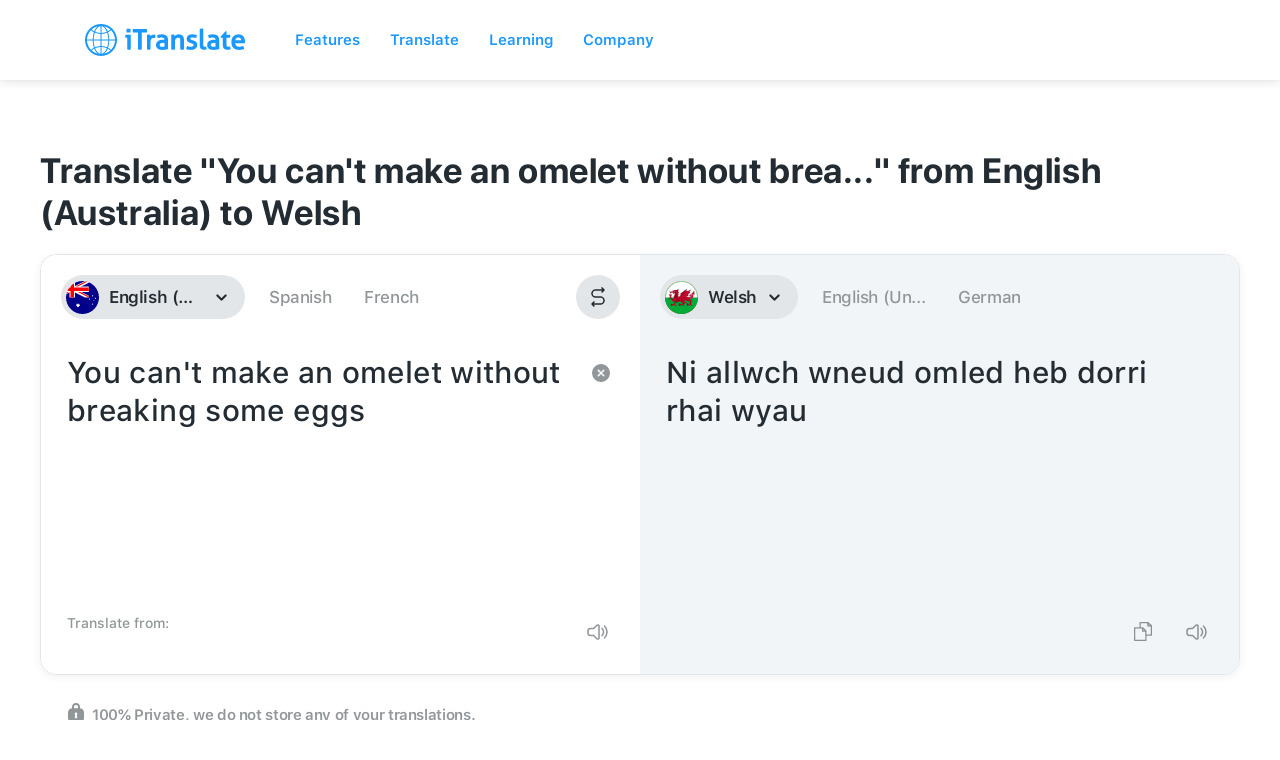

--- FILE ---
content_type: image/svg+xml
request_url: https://itranslate-webapp-production.web.app/images/cy.svg
body_size: 11638
content:
<?xml version="1.0" encoding="UTF-8"?>
<svg width="180px" height="180px" viewBox="0 0 180 180" version="1.1" xmlns="http://www.w3.org/2000/svg" xmlns:xlink="http://www.w3.org/1999/xlink">
    <!-- Generator: Sketch 61 (89581) - https://sketch.com -->
    <title>Overrides/Languages/cy</title>
    <desc>Created with Sketch.</desc>
    <defs>
        <circle id="path-1" cx="90" cy="90" r="90"></circle>
    </defs>
    <g id="Overrides/Languages/cy" stroke="none" stroke-width="1" fill="none" fill-rule="evenodd">
        <g id="cy">
            <mask id="mask-2" fill="white">
                <use xlink:href="#path-1"></use>
            </mask>
            <use id="Mask" fill="#DE2910" xlink:href="#path-1"></use>
            <g id="Shapes" mask="url(#mask-2)">
                <g id="Rectangles">
                    <polygon id="Fill-1" fill="#00AB39" points="0 0 180 0 180 180 0 180"></polygon>
                    <polygon id="Fill-2" fill="#FFFFFF" points="0 0 180 0 180 90 0 90"></polygon>
                </g>
                <g id="Dragon" transform="translate(19.000000, 44.000000)">
                    <g id="Group-5" transform="translate(0.237889, 0.361446)">
                        <path d="M99.9020477,0.187373494 C99.8997409,0.192 99.8974341,0.197783133 99.8954156,0.200963855 C99.9032011,0.197783133 99.9086797,0.192 99.9156001,0.187373494 L99.9020477,0.187373494 Z M99.8954156,0.200963855 C88.5978606,6.46640964 78.4854242,12.9848675 68.5439794,21.2914699 C63.7738045,25.4706506 65.1198226,28.8014458 64.9349902,32.554988 C65.0892574,35.074988 64.392027,37.4186024 62.8467591,38.8305542 C59.3110107,39.5479518 55.7720905,40.2696867 52.2363422,40.9856386 C51.8983959,40.0053976 51.5616031,39.0248675 51.2227918,38.0443373 C51.5460322,36.5398554 52.7870908,35.8001928 55.3992539,36.7431325 C55.6054242,34.8083855 54.0532359,34.021012 52.2363422,33.3478554 C51.6123527,32.8612048 50.8375561,32.4873253 50.938767,30.8131084 C50.6336926,27.0260241 56.6945224,31.0843373 56.7507506,31.0843373 C56.8072672,31.0843373 56.5491939,27.2619759 53.7637324,26.4962892 C52.2455694,25.9575904 51.6022604,24.3513253 52.1824207,23.1620241 C53.3978162,20.7310843 55.6841438,23.3528675 57.4335635,23.4465542 C57.3681081,21.8596627 56.9177053,20.7290602 55.5546746,19.4480964 C54.8214004,18.9961446 53.020366,18.6552289 52.9730766,17.8961928 C52.934726,16.8659277 54.6613661,16.4255422 57.0347754,16.7100723 C56.5402551,15.2666024 54.9442375,14.3311807 52.750182,13.6536867 C52.3176569,12.898988 51.8851318,12.1445783 51.4526067,11.3901687 C50.8387095,10.2491566 50.5627585,10.2187952 51.9863427,8.05561446 C53.2660402,7.22660241 54.9655754,6.05320482 56.2441196,5.22274699 C55.7743973,5.16636145 55.3023683,5.1099759 54.8314927,5.05359036 C55.0197852,3.50718072 55.0411232,2.98640964 55.3992539,0.417831325 C54.0272844,2.29850602 52.3118899,1.96308434 50.7697938,2.73571084 C50.7697938,2.73571084 46.3736089,3.51845783 44.9578102,5.39219277 C44.9015819,5.39219277 33.9013157,4.82978313 33.9013157,4.82978313 C31.5573181,5.15739759 29.554727,5.82390361 29.1640127,8.1099759 C23.8024318,8.6533012 18.1873912,8.1733012 14.0997409,13.3147952 C16.8831839,13.1826506 19.3194535,12.5184578 22.4463215,12.9218313 C22.4463215,12.9218313 25.1112527,12.9724337 25.6631547,15.8018313 C25.719383,15.9148916 26.5688622,15.9172048 26.5688622,15.9172048 C26.9076735,16.181494 27.2444664,16.4469398 27.5824127,16.7100723 C27.7141886,16.3520964 27.8427928,15.9906506 27.9745687,15.6323855 C28.2761829,15.8402892 28.5792388,16.0481928 28.8799879,16.2560964 C28.9745667,15.8608193 29.0702989,15.4664096 29.1640127,15.0699759 C29.4659152,15.2778795 29.7620507,15.4869398 30.0627998,15.6933976 C30.0818309,15.2226506 30.1054756,14.7493012 30.1236417,14.2771084 C30.5189696,14.5604819 30.9119907,14.8418313 31.3061652,15.1243373 L31.3061652,13.2604337 C31.3061652,13.2604337 35.6732268,13.2503133 37.0033856,16.0322892 C37.0607673,16.0889639 24.7496617,18.3015904 12.8563755,17.2794217 C14.0040087,16.7135422 15.1496234,16.1441928 16.2963916,15.5783133 C11.9607602,14.6949398 7.88349045,13.8954217 4.05708524,10.8818313 C5.50114231,16.3338795 12.9633533,22.737253 14.491897,22.707759 C14.491897,22.7644337 13.0253486,20.0512771 13.0253486,20.0512771 C17.3324333,20.2398072 21.6409598,20.4251566 25.9468912,20.6136867 C26.4177668,22.0470361 26.2095781,23.6544578 27.3595181,24.9172048 C27.3595181,24.9172048 26.6464284,27.2868434 28.2312003,28.2514699 C28.2877169,28.3645301 30.1236417,23.4465542 30.1236417,23.4465542 C30.1236417,23.4465542 30.6856359,24.7703133 31.2522438,25.6490602 C32.0731764,21.418988 36.6654393,20.7290602 36.6654393,20.7290602 C36.6654393,20.7290602 37.6250683,22.9359036 37.6250683,22.9925783 C36.1902384,23.2013494 34.4047749,26.1348434 35.3678641,27.7431325 C34.4059283,27.762506 32.6974543,30.6031807 33.2257115,32.1550843 C32.4168897,32.9626988 30.4018995,34.0392289 30.9142975,37.4209157 C29.3283722,37.7621205 28.3889278,40.6727711 28.8799879,43.757494 C26.4258406,46.0493494 27.0282039,50.2545542 29.2179342,51.9579759 C28.3090548,52.7687711 27.749079,53.3921928 27.7513858,54.3909398 C26.887489,54.0688193 26.0910662,54.3377349 25.7173645,54.9059277 C24.6585431,53.8169639 23.1366315,52.8636145 22.0541654,53.8826024 C21.7738892,52.594988 20.1011705,51.177253 18.269571,51.3412048 C18.3777023,49.9833253 17.6738398,48.3015904 15.7352624,47.7154699 C15.7352624,47.7154699 15.3433947,41.3493976 13.4172163,39.2845301 C13.2292121,38.1302169 13.5276544,37.344 15.1135797,36.3975904 C16.6971982,35.5503614 17.033991,34.8942651 16.9180743,32.4939759 C17.5432172,30.8900241 18.0172647,29.2545542 16.0732087,28.1430361 C16.1317437,30.0508916 15.5484116,30.969253 14.7756334,31.8161928 C13.8532016,31.6817349 13.5311146,32.7617349 12.9102969,33.2327711 C12.0420749,32.0590843 14.7430499,30.2405783 12.7416121,27.6280482 C12.6288673,27.514988 11.3448445,24.2180241 8.1729939,24.2937831 C9.68106468,25.1791807 10.3186066,26.6689157 10.3151464,28.1973976 C9.31514846,31.0267952 8.80707567,33.2133976 9.8085154,36.4586024 C8.49046731,34.4796145 7.74364067,30.716241 6.65223572,30.061012 C5.69606695,29.874506 5.22865151,27.6066506 1.51614458,28.2514699 C3.11764077,28.6840482 3.62686697,29.9106506 4.05708524,31.0233253 C3.07496496,31.5316627 3.5637183,32.8713253 4.28026819,33.7951807 C4.14387861,35.9673253 5.44145385,37.2355663 7.38233806,38.0443373 C7.0622695,41.0058795 6.74248929,43.9619277 6.42242073,46.9223133 C5.65223774,46.8242892 4.46596562,49.8344096 3.99624338,49.9246265 C3.2416313,50.3956627 1.92502495,51.6618795 3.43540253,52.0186988 C2.9870182,53.6443373 2.57035237,54.6234217 0.157727479,54.96 C0.157727479,54.96 2.70674195,56.4769157 4.82092453,53.8826024 C7.0859142,53.8259277 6.34139436,51.1173976 7.43625952,49.9246265 C7.43625952,49.868241 8.05794223,49.4773012 8.96364975,47.091759 C9.36013107,49.2222651 11.5386157,55.742747 16.4653647,58.978988 C20.7600504,63.5884337 24.2888784,67.9428434 24.2508162,74.0851084 C25.9267067,72.5219277 26.9281464,70.0458795 27.6974643,67.6875181 C30.0279095,66.8752771 33.3618128,66.5647229 36.3344135,66.6980241 C35.8251873,67.7745542 35.2542542,68.8068434 35.9895468,69.5037108 C33.9148682,70.2187952 33.4610052,71.7279036 34.2934718,73.2378795 C32.1072017,74.7279036 31.9630267,75.6844337 31.9281363,78.1581687 C27.8820084,83.3595181 25.3860503,83.1868916 21.3785613,81.8379759 C20.06282,81.0633253 18.0253385,79.9483373 17.0870474,80.5367711 C15.3557937,79.3801446 12.8676211,79.2086747 12.4575873,81.8379759 C13.756316,80.7582651 14.532266,80.9673253 15.5662893,82.0074217 C15.3592539,82.5362892 15.1845138,83.0625542 15.9584453,83.362988 C15.6204991,83.7403373 15.2837062,84.1173976 14.9446065,84.494747 C13.0827303,84.2079036 10.5778333,84.2235181 9.92327872,86.9277108 C10.8806009,86.1336867 13.0028573,85.9460241 14.7147916,86.7041928 C15.0348601,86.8169639 15.3546403,86.9300241 15.6744205,87.0427952 C15.7127711,87.4765301 15.752275,87.9102651 15.7894722,88.344 C15.7894722,88.344 13.2528568,87.9510361 12.572639,92.0784578 C14.9515269,89.540241 16.6343379,90.2079036 16.6343379,90.2079036 C17.5510027,91.5542169 20.9255633,91.3509398 23.3517407,89.1371566 C26.7614801,87.2258313 27.754846,89.9728193 29.9546685,88.1748434 C31.7793477,86.8103133 33.9373595,87.7171084 35.4220739,89.3066024 C37.1340082,89.9502651 38.9261037,90.4811566 40.3352705,89.3066024 C40.3352705,89.3066024 42.057297,88.2052048 43.7749982,89.9840964 C43.7943177,87.9782169 42.3762121,86.9118072 40.4500338,86.8736386 L39.8822725,86.3042892 C38.0769128,85.9269398 36.0483702,86.0804819 34.469077,85.1725301 C35.2135968,82.3396627 36.2983697,79.772241 38.4160125,77.5888193 C41.0301941,74.778506 42.955219,73.501012 46.2553854,69.1986506 C46.128223,71.630747 47.9866391,74.333494 48.9652992,76.8026024 C48.9652992,76.8026024 50.9364602,73.646747 51.2227918,71.0827952 C51.27902,71.0827952 53.6939517,69.8235181 54.7233614,68.7516145 C56.8983858,70.1045783 60.443073,67.6684337 62.7319958,65.6544578 C64.1431809,66.1908434 65.2144014,66.1512289 66.8545365,65.6544578 C65.5376418,68.3415904 67.6157806,70.8344096 70.9162353,71.8756627 C71.2213097,74.2476145 73.6102899,74.7446747 77.2351384,74.7628916 C77.3882523,76.1589398 79.5462641,76.3486265 79.5462641,76.3486265 C78.1823683,76.9867952 77.4715854,77.6249639 77.5188748,79.0664096 C76.1209538,79.0765301 75.0621324,79.4287229 74.6939094,81.0451084 C72.7746514,81.0780723 70.8181963,81.2258313 69.1656621,82.1768675 C67.3983647,81.9024578 65.2469849,81.1671325 63.8605979,79.7439036 C63.1452014,79.1407229 62.9672894,78.2700723 61.718157,77.9343614 C60.9275011,76.9969157 59.9802712,77.2059759 59.6838474,78.1038072 C58.8660866,77.4636145 55.798042,77.1652048 55.2844906,80.0827952 C56.7170137,79.0311325 58.0021898,78.6315181 58.9001119,79.9133494 C58.4110702,80.8045301 60.0927277,81.3140241 61.5491838,81.6688193 C62.5820537,81.733012 64.4148067,82.676241 64.9892,84.2712289 C63.6578878,84.6766265 61.638284,84.5433253 60.3058184,83.5324337 C59.1218531,82.5383133 57.5223754,82.6568675 56.6429077,83.3086265 C55.4228986,82.5293494 52.5192136,84.0011566 52.4053153,86.3583614 C53.6296496,85.2346988 54.7426808,84.6913735 55.8519635,85.402988 C55.3000615,85.5351325 55.509692,85.5880482 55.5682271,85.9110361 C56.5088249,86.458988 57.4459626,87.0046265 58.3862721,87.5511325 C57.0042103,87.9172048 55.7046166,88.4706506 56.3049614,91.0548434 C56.3049614,91.0548434 57.4312567,88.8219759 59.9678722,89.6452048 C60.0241004,89.5888193 60.3182175,90.4426988 61.0422645,89.869012 C62.1405898,88.6163855 64.6501003,88.056 66.8545365,87.8359518 C68.6238524,87.6245783 70.3899965,87.1017831 71.9297858,88.1138313 C73.3017553,87.4065542 74.8279921,86.9311807 76.3902727,88.0594699 C78.233983,88.6444337 79.580001,90.7986506 81.9185199,89.8146506 C83.0820124,89.0070361 84.5113636,88.9665542 85.9802188,90.6078072 C85.9980965,88.5383133 84.4516752,87.8449157 82.2564662,87.3816867 C81.7483934,87.0800964 81.2437808,86.7764819 80.735708,86.4737349 C79.3256763,86.2658313 77.9095892,86.5165301 76.498404,85.8500241 C83.8804537,83.9366747 89.0551837,79.8083855 92.69791,73.9156627 C93.8645743,74.3303133 95.0260483,74.7412048 96.1918476,75.1558554 C97.0197006,75.2090602 97.0828492,75.4970602 98.786998,76.0097349 C98.8510117,73.4908916 97.7731592,70.8965783 93.2587508,70.6354699 L87.3317155,68.3719518 C86.0736442,67.0415422 85.5058829,64.2187952 87.1088209,62.5437108 C88.6788869,61.1418795 88.9525311,61.3101687 89.9877078,59.6024096 C91.2469325,59.4873253 92.4340697,60.7885301 93.5966971,60.7885301 C94.1497525,62.4341205 97.3328487,63.8888675 99.3544709,63.3909398 C100.621769,64.515759 103.033241,65.141494 105.673662,64.2378795 C107.172794,65.5538313 109.124636,66.1026506 111.424804,65.0851084 C112.035241,65.697253 113.325031,66.1841928 114.81061,65.8779759 C114.923355,65.8779759 115.562051,67.5134458 117.182866,68.0874217 C116.476409,68.7764819 116.911241,71.7672289 117.635576,72.8379759 C117.141056,73.9879518 116.985635,75.2145542 117.405761,76.402988 C115.771393,77.4566747 115.43806,78.2405783 116.169028,80.0217831 C114.028893,83.4714217 111.46748,83.8655422 109.059469,82.8005783 C108.194419,82.2537831 107.330522,81.701494 106.464318,81.1535422 C105.542751,80.2487711 104.621473,79.3486265 103.700195,78.4426988 C103.231626,78.0011566 102.260751,77.8620723 102.058041,78.8359518 C102.058041,78.8359518 98.5122004,78.0427952 98.2258688,81.0451084 C99.6958774,79.6094458 101.780937,80.8736386 101.780937,80.9300241 C101.780937,80.9864096 101.284109,81.3253012 101.665885,81.898988 C101.752678,81.8278554 104.255557,82.8367229 106.484503,83.7967229 C107.695285,84.2576386 107.962297,84.4010602 108.491707,84.6844337 C107.911547,84.4178313 107.224409,84.116241 106.484503,83.7967229 C105.127239,83.2817349 103.806019,82.8693976 103.41617,82.9700241 C102.153773,82.8523373 100.814387,82.6941687 100.199337,83.6475181 C98.8420729,84.2235181 96.7212583,84.6855904 96.8135303,87.212241 C97.7304834,85.707759 98.9885547,85.7710843 100.591493,85.9110361 C100.554296,86.025253 100.521424,86.1371566 100.483361,86.2499277 C102.224707,87.0451084 101.894547,86.0342169 103.517669,85.8841446 C104.874933,85.7598072 106.799958,86.246747 107.815815,86.5888193 C106.537559,86.9661687 104.798232,86.808 103.977299,87.7205783 C103.827357,88.0233253 103.300253,87.898988 103.531221,88.6218795 C103.531221,88.6218795 101.037282,88.5576867 100.36831,92.0174458 C102.904925,90.3897831 104.82649,90.4383614 104.882718,90.4383614 C104.939235,90.4383614 105.673662,90.6078072 105.673662,90.6078072 C105.673662,90.6078072 108.719216,88.5678072 108.775444,88.5678072 C108.833114,88.5678072 111.725553,87.2833735 113.060326,88.737253 C114.226125,89.3120964 115.472951,89.348241 116.675947,88.6218795 C119.047915,87.5872771 121.26821,87.514988 123.44756,88.9677108 L125.421027,90.1535422 C125.70361,89.965012 125.984175,89.773012 126.265893,89.5841928 C126.265893,89.5841928 128.499453,88.9518072 130.138146,90.9464096 C129.461388,87.4959036 127.002339,87.3816867 127.002339,87.3816867 C126.814335,87.212241 126.62287,87.0439518 126.434866,86.8736386 C125.269067,86.4205301 124.107593,85.964241 122.94064,85.5114217 C122.431702,84.2483855 121.153158,83.2421205 122.427089,81.7228916 C123.729278,75.2327711 125.285791,70.358747 122.765035,63.7839036 C125.115665,64.8026024 126.875177,67.9518072 129.820672,66.8402892 C129.820672,64.1994217 120.127209,59.1868916 112.722379,55.1566265 C124.853266,54.5343614 139.43311,45.5546024 133.828162,34.1407229 C134.712531,31.3870843 135.593152,28.6331566 136.477522,25.8795181 C137.725501,28.4006747 140.252024,30.3218313 142.51932,31.1386988 C140.650524,27.561253 139.578438,16.6241928 140.653984,9.07228916 C135.765586,15.1275181 130.367961,20.5017831 124.630372,25.9607711 C127.45303,26.6226506 129.918711,26.1573976 132.645638,25.818506 C131.875167,27.4033735 131.126033,28.9925783 130.354408,30.576 C122.899118,26.1981687 114.145964,29.4838554 114.080796,35.3268434 C114.336563,42.1411084 122.736777,43.1092048 127.583653,40.7349398 C126.62287,46.9471807 112.384433,44.6587952 112.384433,44.6587952 C107.325908,42.9102651 102.519689,43.2098313 97.205398,43.2491566 C98.3103554,39.8426024 104.442408,36.8188916 109.11339,38.1527711 C102.573899,30.7998072 110.038129,21.6696867 119.041282,18.858506 C109.228442,15.6133012 117.678252,8.11113253 125.022239,2.73571084 C125.022239,2.73571084 103.901751,11.6498313 101.976726,11.6206265 C95.969818,11.1686747 97.6064929,4.03691566 99.8954156,0.200963855 L99.8954156,0.200963855 Z M33.6040268,8.76057831 C34.0962404,8.76404819 34.6740939,8.81146988 35.131417,8.92308434 C36.084414,9.15585542 37.2432928,9.28915663 37.2265685,9.57368675 C36.7859697,10.3136386 35.7023502,11.2071325 34.6380501,11.1527711 C33.5737501,11.0998554 32.9586994,10.4593735 32.6037405,8.85542169 C32.7130252,8.79672289 33.1129667,8.75826506 33.6040268,8.76057831 L33.6040268,8.76057831 Z M122.508115,33.8900241 C123.893637,33.8709398 125.55165,34.4582169 127.171312,36.1807229 C126.393055,38.429494 119.637014,39.5849639 119.183151,36.2553253 C119.046761,35.2487711 120.484186,33.9183614 122.508115,33.8900241 L122.508115,33.8900241 Z" id="Fill-3" fill="#D21034"></path>
                        <path d="M99.9020477,0.187373494 C99.8997409,0.192 99.8974341,0.197783133 99.8954156,0.200963855 C99.9032011,0.197783133 99.9086797,0.192 99.9156001,0.187373494 L99.9020477,0.187373494 Z M99.8954156,0.200963855 C88.5978606,6.46640964 78.4854242,12.9848675 68.5439794,21.2914699 C63.7738045,25.4706506 65.1198226,28.8014458 64.9349902,32.554988 C65.0892574,35.074988 64.392027,37.4186024 62.8467591,38.8305542 C59.3110107,39.5479518 55.7720905,40.2696867 52.2363422,40.9856386 C51.8983959,40.0053976 51.5616031,39.0248675 51.2227918,38.0443373 C51.5460322,36.5398554 52.7870908,35.8001928 55.3992539,36.7431325 C55.6054242,34.8083855 54.0532359,34.021012 52.2363422,33.3478554 C51.6123527,32.8612048 50.8375561,32.4873253 50.938767,30.8131084 C50.6336926,27.0260241 56.6945224,31.0843373 56.7507506,31.0843373 C56.8072672,31.0843373 56.5491939,27.2619759 53.7637324,26.4962892 C52.2455694,25.9575904 51.6022604,24.3513253 52.1824207,23.1620241 C53.3978162,20.7310843 55.6841438,23.3528675 57.4335635,23.4465542 C57.3681081,21.8596627 56.9177053,20.7290602 55.5546746,19.4480964 C54.8214004,18.9961446 53.020366,18.6552289 52.9730766,17.8961928 C52.934726,16.8659277 54.6613661,16.4255422 57.0347754,16.7100723 C56.5402551,15.2666024 54.9442375,14.3311807 52.750182,13.6536867 C52.3176569,12.898988 51.8851318,12.1445783 51.4526067,11.3901687 C50.8387095,10.2491566 50.5627585,10.2187952 51.9863427,8.05561446 C53.2660402,7.22660241 54.9655754,6.05320482 56.2441196,5.22274699 C55.7743973,5.16636145 55.3023683,5.1099759 54.8314927,5.05359036 C55.0197852,3.50718072 55.0411232,2.98640964 55.3992539,0.417831325 C54.0272844,2.29850602 52.3118899,1.96308434 50.7697938,2.73571084 C50.7697938,2.73571084 46.3736089,3.51845783 44.9578102,5.39219277 C44.9015819,5.39219277 33.9013157,4.82978313 33.9013157,4.82978313 C31.5573181,5.15739759 29.554727,5.82390361 29.1640127,8.1099759 C23.8024318,8.6533012 18.1873912,8.1733012 14.0997409,13.3147952 C16.8831839,13.1826506 19.3194535,12.5184578 22.4463215,12.9218313 C22.4463215,12.9218313 25.1112527,12.9724337 25.6631547,15.8018313 C25.719383,15.9148916 26.5688622,15.9172048 26.5688622,15.9172048 C26.9076735,16.181494 27.2444664,16.4469398 27.5824127,16.7100723 C27.7141886,16.3520964 27.8427928,15.9906506 27.9745687,15.6323855 C28.2761829,15.8402892 28.5792388,16.0481928 28.8799879,16.2560964 C28.9745667,15.8608193 29.0702989,15.4664096 29.1640127,15.0699759 C29.4659152,15.2778795 29.7620507,15.4869398 30.0627998,15.6933976 C30.0818309,15.2226506 30.1054756,14.7493012 30.1236417,14.2771084 C30.5189696,14.5604819 30.9119907,14.8418313 31.3061652,15.1243373 L31.3061652,13.2604337 C31.3061652,13.2604337 35.6732268,13.2503133 37.0033856,16.0322892 C37.0607673,16.0889639 24.7496617,18.3015904 12.8563755,17.2794217 C14.0040087,16.7135422 15.1496234,16.1441928 16.2963916,15.5783133 C11.9607602,14.6949398 7.88349045,13.8954217 4.05708524,10.8818313 C5.50114231,16.3338795 12.9633533,22.737253 14.491897,22.707759 C14.491897,22.7644337 13.0253486,20.0512771 13.0253486,20.0512771 C17.3324333,20.2398072 21.6409598,20.4251566 25.9468912,20.6136867 C26.4177668,22.0470361 26.2095781,23.6544578 27.3595181,24.9172048 C27.3595181,24.9172048 26.6464284,27.2868434 28.2312003,28.2514699 C28.2877169,28.3645301 30.1236417,23.4465542 30.1236417,23.4465542 C30.1236417,23.4465542 30.6856359,24.7703133 31.2522438,25.6490602 C32.0731764,21.418988 36.6654393,20.7290602 36.6654393,20.7290602 C36.6654393,20.7290602 37.6250683,22.9359036 37.6250683,22.9925783 C36.1902384,23.2013494 34.4047749,26.1348434 35.3678641,27.7431325 C34.4059283,27.762506 32.6974543,30.6031807 33.2257115,32.1550843 C32.4168897,32.9626988 30.4018995,34.0392289 30.9142975,37.4209157 C29.3283722,37.7621205 28.3889278,40.6727711 28.8799879,43.757494 C26.4258406,46.0493494 27.0282039,50.2545542 29.2179342,51.9579759 C28.3090548,52.7687711 27.749079,53.3921928 27.7513858,54.3909398 C26.887489,54.0688193 26.0910662,54.3377349 25.7173645,54.9059277 C24.6585431,53.8169639 23.1366315,52.8636145 22.0541654,53.8826024 C21.7738892,52.594988 20.1011705,51.177253 18.269571,51.3412048 C18.3777023,49.9833253 17.6738398,48.3015904 15.7352624,47.7154699 C15.7352624,47.7154699 15.3433947,41.3493976 13.4172163,39.2845301 C13.2292121,38.1302169 13.5276544,37.344 15.1135797,36.3975904 C16.6971982,35.5503614 17.033991,34.8942651 16.9180743,32.4939759 C17.5432172,30.8900241 18.0172647,29.2545542 16.0732087,28.1430361 C16.1317437,30.0508916 15.5484116,30.969253 14.7756334,31.8161928 C13.8532016,31.6817349 13.5311146,32.7617349 12.9102969,33.2327711 C12.0420749,32.0590843 14.7430499,30.2405783 12.7416121,27.6280482 C12.6288673,27.514988 11.3448445,24.2180241 8.1729939,24.2937831 C9.68106468,25.1791807 10.3186066,26.6689157 10.3151464,28.1973976 C9.31514846,31.0267952 8.80707567,33.2133976 9.8085154,36.4586024 C8.49046731,34.4796145 7.74364067,30.716241 6.65223572,30.061012 C5.69606695,29.874506 5.22865151,27.6066506 1.51614458,28.2514699 C3.11764077,28.6840482 3.62686697,29.9106506 4.05708524,31.0233253 C3.07496496,31.5316627 3.5637183,32.8713253 4.28026819,33.7951807 C4.14387861,35.9673253 5.44145385,37.2355663 7.38233806,38.0443373 C7.0622695,41.0058795 6.74248929,43.9619277 6.42242073,46.9223133 C5.65223774,46.8242892 4.46596562,49.8344096 3.99624338,49.9246265 C3.2416313,50.3956627 1.92502495,51.6618795 3.43540253,52.0186988 C2.9870182,53.6443373 2.57035237,54.6234217 0.157727479,54.96 C0.157727479,54.96 2.70674195,56.4769157 4.82092453,53.8826024 C7.0859142,53.8259277 6.34139436,51.1173976 7.43625952,49.9246265 C7.43625952,49.868241 8.05794223,49.4773012 8.96364975,47.091759 C9.36013107,49.2222651 11.5386157,55.742747 16.4653647,58.978988 C20.7600504,63.5884337 24.2888784,67.9428434 24.2508162,74.0851084 C25.9267067,72.5219277 26.9281464,70.0458795 27.6974643,67.6875181 C30.0279095,66.8752771 33.3618128,66.5647229 36.3344135,66.6980241 C35.8251873,67.7745542 35.2542542,68.8068434 35.9895468,69.5037108 C33.9148682,70.2187952 33.4610052,71.7279036 34.2934718,73.2378795 C32.1072017,74.7279036 31.9630267,75.6844337 31.9281363,78.1581687 C27.8820084,83.3595181 25.3860503,83.1868916 21.3785613,81.8379759 C20.06282,81.0633253 18.0253385,79.9483373 17.0870474,80.5367711 C15.3557937,79.3801446 12.8676211,79.2086747 12.4575873,81.8379759 C13.756316,80.7582651 14.532266,80.9673253 15.5662893,82.0074217 C15.3592539,82.5362892 15.1845138,83.0625542 15.9584453,83.362988 C15.6204991,83.7403373 15.2837062,84.1173976 14.9446065,84.494747 C13.0827303,84.2079036 10.5778333,84.2235181 9.92327872,86.9277108 C10.8806009,86.1336867 13.0028573,85.9460241 14.7147916,86.7041928 C15.0348601,86.8169639 15.3546403,86.9300241 15.6744205,87.0427952 C15.7127711,87.4765301 15.752275,87.9102651 15.7894722,88.344 C15.7894722,88.344 13.2528568,87.9510361 12.572639,92.0784578 C14.9515269,89.540241 16.6343379,90.2079036 16.6343379,90.2079036 C17.5510027,91.5542169 20.9255633,91.3509398 23.3517407,89.1371566 C26.7614801,87.2258313 27.754846,89.9728193 29.9546685,88.1748434 C31.7793477,86.8103133 33.9373595,87.7171084 35.4220739,89.3066024 C37.1340082,89.9502651 38.9261037,90.4811566 40.3352705,89.3066024 C40.3352705,89.3066024 42.057297,88.2052048 43.7749982,89.9840964 C43.7943177,87.9782169 42.3762121,86.9118072 40.4500338,86.8736386 L39.8822725,86.3042892 C38.0769128,85.9269398 36.0483702,86.0804819 34.469077,85.1725301 C35.2135968,82.3396627 36.2983697,79.772241 38.4160125,77.5888193 C41.0301941,74.778506 42.955219,73.501012 46.2553854,69.1986506 C46.128223,71.630747 47.9866391,74.333494 48.9652992,76.8026024 C48.9652992,76.8026024 50.9364602,73.646747 51.2227918,71.0827952 C51.27902,71.0827952 53.6939517,69.8235181 54.7233614,68.7516145 C56.8983858,70.1045783 60.443073,67.6684337 62.7319958,65.6544578 C64.1431809,66.1908434 65.2144014,66.1512289 66.8545365,65.6544578 C65.5376418,68.3415904 67.6157806,70.8344096 70.9162353,71.8756627 C71.2213097,74.2476145 73.6102899,74.7446747 77.2351384,74.7628916 C77.3882523,76.1589398 79.5462641,76.3486265 79.5462641,76.3486265 C78.1823683,76.9867952 77.4715854,77.6249639 77.5188748,79.0664096 C76.1209538,79.0765301 75.0621324,79.4287229 74.6939094,81.0451084 C72.7746514,81.0780723 70.8181963,81.2258313 69.1656621,82.1768675 C67.3983647,81.9024578 65.2469849,81.1671325 63.8605979,79.7439036 C63.1452014,79.1407229 62.9672894,78.2700723 61.718157,77.9343614 C60.9275011,76.9969157 59.9802712,77.2059759 59.6838474,78.1038072 C58.8660866,77.4636145 55.798042,77.1652048 55.2844906,80.0827952 C56.7170137,79.0311325 58.0021898,78.6315181 58.9001119,79.9133494 C58.4110702,80.8045301 60.0927277,81.3140241 61.5491838,81.6688193 C62.5820537,81.733012 64.4148067,82.676241 64.9892,84.2712289 C63.6578878,84.6766265 61.638284,84.5433253 60.3058184,83.5324337 C59.1218531,82.5383133 57.5223754,82.6568675 56.6429077,83.3086265 C55.4228986,82.5293494 52.5192136,84.0011566 52.4053153,86.3583614 C53.6296496,85.2346988 54.7426808,84.6913735 55.8519635,85.402988 C55.3000615,85.5351325 55.509692,85.5880482 55.5682271,85.9110361 C56.5088249,86.458988 57.4459626,87.0046265 58.3862721,87.5511325 C57.0042103,87.9172048 55.7046166,88.4706506 56.3049614,91.0548434 C56.3049614,91.0548434 57.4312567,88.8219759 59.9678722,89.6452048 C60.0241004,89.5888193 60.3182175,90.4426988 61.0422645,89.869012 C62.1405898,88.6163855 64.6501003,88.056 66.8545365,87.8359518 C68.6238524,87.6245783 70.3899965,87.1017831 71.9297858,88.1138313 C73.3017553,87.4065542 74.8279921,86.9311807 76.3902727,88.0594699 C78.233983,88.6444337 79.580001,90.7986506 81.9185199,89.8146506 C83.0820124,89.0070361 84.5113636,88.9665542 85.9802188,90.6078072 C85.9980965,88.5383133 84.4516752,87.8449157 82.2564662,87.3816867 C81.7483934,87.0800964 81.2437808,86.7764819 80.735708,86.4737349 C79.3256763,86.2658313 77.9095892,86.5165301 76.498404,85.8500241 C83.8804537,83.9366747 89.0551837,79.8083855 92.69791,73.9156627 C93.8645743,74.3303133 95.0260483,74.7412048 96.1918476,75.1558554 C97.0197006,75.2090602 97.0828492,75.4970602 98.786998,76.0097349 C98.8510117,73.4908916 97.7731592,70.8965783 93.2587508,70.6354699 L87.3317155,68.3719518 C86.0736442,67.0415422 85.5058829,64.2187952 87.1088209,62.5437108 C88.6788869,61.1418795 88.9525311,61.3101687 89.9877078,59.6024096 C91.2469325,59.4873253 92.4340697,60.7885301 93.5966971,60.7885301 C94.1497525,62.4341205 97.3328487,63.8888675 99.3544709,63.3909398 C100.621769,64.515759 103.033241,65.141494 105.673662,64.2378795 C107.172794,65.5538313 109.124636,66.1026506 111.424804,65.0851084 C112.035241,65.697253 113.325031,66.1841928 114.81061,65.8779759 C114.923355,65.8779759 115.562051,67.5134458 117.182866,68.0874217 C116.476409,68.7764819 116.911241,71.7672289 117.635576,72.8379759 C117.141056,73.9879518 116.985635,75.2145542 117.405761,76.402988 C115.771393,77.4566747 115.43806,78.2405783 116.169028,80.0217831 C114.028893,83.4714217 111.46748,83.8655422 109.059469,82.8005783 C108.194419,82.2537831 107.330522,81.701494 106.464318,81.1535422 C105.542751,80.2487711 104.621473,79.3486265 103.700195,78.4426988 C103.231626,78.0011566 102.260751,77.8620723 102.058041,78.8359518 C102.058041,78.8359518 98.5122004,78.0427952 98.2258688,81.0451084 C99.6958774,79.6094458 101.780937,80.8736386 101.780937,80.9300241 C101.780937,80.9864096 101.284109,81.3253012 101.665885,81.898988 C101.752678,81.8278554 104.255557,82.8367229 106.484503,83.7967229 C107.695285,84.2576386 107.962297,84.4010602 108.491707,84.6844337 C107.911547,84.4178313 107.224409,84.116241 106.484503,83.7967229 C105.127239,83.2817349 103.806019,82.8693976 103.41617,82.9700241 C102.153773,82.8523373 100.814387,82.6941687 100.199337,83.6475181 C98.8420729,84.2235181 96.7212583,84.6855904 96.8135303,87.212241 C97.7304834,85.707759 98.9885547,85.7710843 100.591493,85.9110361 C100.554296,86.025253 100.521424,86.1371566 100.483361,86.2499277 C102.224707,87.0451084 101.894547,86.0342169 103.517669,85.8841446 C104.874933,85.7598072 106.799958,86.246747 107.815815,86.5888193 C106.537559,86.9661687 104.798232,86.808 103.977299,87.7205783 C103.827357,88.0233253 103.300253,87.898988 103.531221,88.6218795 C103.531221,88.6218795 101.037282,88.5576867 100.36831,92.0174458 C102.904925,90.3897831 104.82649,90.4383614 104.882718,90.4383614 C104.939235,90.4383614 105.673662,90.6078072 105.673662,90.6078072 C105.673662,90.6078072 108.719216,88.5678072 108.775444,88.5678072 C108.833114,88.5678072 111.725553,87.2833735 113.060326,88.737253 C114.226125,89.3120964 115.472951,89.348241 116.675947,88.6218795 C119.047915,87.5872771 121.26821,87.514988 123.44756,88.9677108 L125.421027,90.1535422 C125.70361,89.965012 125.984175,89.773012 126.265893,89.5841928 C126.265893,89.5841928 128.499453,88.9518072 130.138146,90.9464096 C129.461388,87.4959036 127.002339,87.3816867 127.002339,87.3816867 C126.814335,87.212241 126.62287,87.0439518 126.434866,86.8736386 C125.269067,86.4205301 124.107593,85.964241 122.94064,85.5114217 C122.431702,84.2483855 121.153158,83.2421205 122.427089,81.7228916 C123.729278,75.2327711 125.285791,70.358747 122.765035,63.7839036 C125.115665,64.8026024 126.875177,67.9518072 129.820672,66.8402892 C129.820672,64.1994217 120.127209,59.1868916 112.722379,55.1566265 C124.853266,54.5343614 139.43311,45.5546024 133.828162,34.1407229 C134.712531,31.3870843 135.593152,28.6331566 136.477522,25.8795181 C137.725501,28.4006747 140.252024,30.3218313 142.51932,31.1386988 C140.650524,27.561253 139.578438,16.6241928 140.653984,9.07228916 C135.765586,15.1275181 130.367961,20.5017831 124.630372,25.9607711 C127.45303,26.6226506 129.918711,26.1573976 132.645638,25.818506 C131.875167,27.4033735 131.126033,28.9925783 130.354408,30.576 C122.899118,26.1981687 114.145964,29.4838554 114.080796,35.3268434 C114.336563,42.1411084 122.736777,43.1092048 127.583653,40.7349398 C126.62287,46.9471807 112.384433,44.6587952 112.384433,44.6587952 C107.325908,42.9102651 102.519689,43.2098313 97.205398,43.2491566 C98.3103554,39.8426024 104.442408,36.8188916 109.11339,38.1527711 C102.573899,30.7998072 110.038129,21.6696867 119.041282,18.858506 C109.228442,15.6133012 117.678252,8.11113253 125.022239,2.73571084 C125.022239,2.73571084 103.901751,11.6498313 101.976726,11.6206265 C95.969818,11.1686747 97.6064929,4.03691566 99.8954156,0.200963855 L99.8954156,0.200963855 Z M33.6040268,8.76057831 C34.0962404,8.76404819 34.6740939,8.81146988 35.131417,8.92308434 C36.084414,9.15585542 37.2432928,9.28915663 37.2265685,9.57368675 C36.7859697,10.3136386 35.7023502,11.2071325 34.6380501,11.1527711 C33.5737501,11.0998554 32.9586994,10.4593735 32.6037405,8.85542169 C32.7130252,8.79672289 33.1129667,8.75826506 33.6040268,8.76057831 L33.6040268,8.76057831 Z M122.508115,33.8900241 C123.893637,33.8709398 125.55165,34.4582169 127.171312,36.1807229 C126.393055,38.429494 119.637014,39.5849639 119.183151,36.2553253 C119.046761,35.2487711 120.484186,33.9183614 122.508115,33.8900241 L122.508115,33.8900241 Z" id="Stroke-4" stroke="#000000" stroke-width="0.5"></path>
                    </g>
                    <path d="M40.8185451,28.7800482 L41.8436296,30.2744096 L40.8185451,28.7800482 Z M41.7963402,30.3218313 C41.7963402,30.3218313 41.7963402,32.3303133 42.2153128,32.3765783 L41.7963402,30.3218313 Z M41.2850955,33.4507952 C41.3312315,33.4982169 42.3560276,35.2262169 42.3560276,35.2262169 L41.2850955,33.4507952 Z M39.4209124,35.6929157 C39.4682018,35.6929157 40.7251197,37.1407229 40.7251197,37.1407229 L39.4209124,35.6929157 Z M41.8176781,36.0170602 C41.8176781,36.0644819 43.007122,38.3086265 43.1005475,38.3086265 L41.8176781,36.0170602 Z M40.2600111,37.5608675 C40.2600111,37.5608675 40.6789837,40.2696867 41.0518203,40.1768675 L40.2600111,37.5608675 Z M38.4993457,42.5251084 L39.7011887,44.333494 L38.4993457,42.5251084 Z M40.7251197,40.597012 C40.7251197,40.597012 41.3773675,43.1655904 41.8897656,42.9319518 L40.7251197,40.597012 Z M42.4012986,39.0540723 C42.4474346,39.1017831 43.6132339,40.7835181 43.9387811,40.550747 L42.4012986,39.0540723 Z M43.6593699,41.2036627 L44.7778797,43.4457831 L43.6593699,41.2036627 Z M41.7963402,42.9319518 C41.8436296,43.0256386 42.7277108,45.5942169 42.7277108,45.5942169 L41.7963402,42.9319518 Z M39.6538993,44.2872289 C39.6538993,44.2872289 40.4929979,47.136 41.2378061,46.6684337 L39.6538993,44.2872289 Z M39.3283521,48.0699759 C39.3283521,48.0699759 39.3747764,49.5643373 40.1201613,49.6568675 L39.3283521,48.0699759 Z M40.6328477,47.3222169 C40.6328477,47.3684819 41.3773675,48.3964337 41.3773675,48.3964337 L40.6328477,47.3222169 Z M42.7617361,45.5456386 L43.3799587,46.5281928 L42.7617361,45.5456386 Z M44.7305903,43.7259759 L45.6631144,44.8938795 L44.7305903,43.7259759 Z M40.4085114,30.3342651 C40.4560891,31.594988 42.4497414,29.889253 43.2415506,28.8150361 L40.4085114,30.3342651 Z M39.5616273,34.7123855 C39.5616273,34.7123855 41.7502042,33.1706024 43.4272481,30.8359518 L39.5616273,34.7123855 Z M38.86209,38.4014458 C40.3995725,37.9813012 43.2268448,34.5519036 43.7865322,32.7299277 L38.86209,38.4014458 Z M38.5365428,41.8114699 C38.9555155,41.9976867 44.2383768,38.1822651 44.3779382,35.379759 L38.5365428,41.8114699 Z M38.3969814,44.7536386 C38.3969814,44.7073735 43.2256914,43.5192289 45.2282825,38.1946988 L38.3969814,44.7536386 Z M38.1380431,48.7839036 C38.1380431,48.7839036 45.8491002,44.1461205 46.2680728,40.737253 L38.1380431,48.7839036 Z M98.3377487,56.5697349 C98.3377487,56.5697349 97.8397681,60.5716627 93.8345859,61.1791807 L98.3377487,56.5697349 Z M99.5946665,63.716241 C99.6419559,63.6688193 103.414151,59.5119036 102.436645,58.2514699 L99.5946665,63.716241 Z M108.351281,59.6995663 C108.351281,59.6995663 108.304857,62.5946024 105.929429,64.6027952 L108.351281,59.6995663 Z M113.054847,60.5398554 C113.054847,60.5398554 113.148272,64.0424096 111.658079,65.444241 L113.054847,60.5398554 Z M117.38673,62.6420241 C117.38673,62.6420241 115.715453,65.9219277 115.110495,66.2483855 L117.38673,62.6420241 Z M117.313777,68.4555181 C117.313777,68.4555181 119.512446,69.0046265 120.210542,67.5565301 L117.313777,68.4555181 Z M117.883557,73.213012 C117.883557,73.213012 119.916713,73.5813976 120.848084,71.6206265 L117.883557,73.213012 Z M117.666141,76.8861687 C117.666141,76.8861687 119.310601,78.2720964 120.429111,76.4515663 L117.666141,76.8861687 Z M94.0551737,49.8974458 C94.0551737,49.8974458 93.8694762,56.9965301 103.836584,58.4446265 C114.967473,61.5270361 120.231015,59.8927229 120.882974,72.4100241 C120.464002,77.1733012 119.872884,82.5542169 116.427101,80.4986024 L94.0551737,49.8974458 Z M83.4854141,56.4375904 C83.4854141,56.4375904 85.0690326,59.2860723 86.9781983,59.0998554 C89.4934758,58.3520964 90.4251348,59.8938795 90.4251348,59.8938795 L83.4854141,56.4375904 Z M76.6855432,59.2860723 C76.6855432,59.2860723 80.8778646,61.3419759 84.4632092,58.0256386 L76.6855432,59.2860723 Z M77.1518052,56.3436145 C77.5234884,61.248 71.5154267,64.050506 69.139999,63.5829398 L77.1518052,56.3436145 Z M77.4369834,75.1356145 C77.4831194,75.1356145 80.6910138,73.2052048 80.0399193,71.8496386 L77.4369834,75.1356145 Z M71.0503181,72.2712289 C71.1437435,72.177253 76.452268,71.6634217 77.4312164,69.747759 L71.0503181,72.2712289 Z M68.5814649,64.4232289 C68.5814649,64.3769639 76.1177819,64.4446265 76.6293149,65.8453012 L68.5814649,64.4232289 Z M78.5958623,59.9401446 C78.5958623,59.9401446 71.2363039,72.5499759 84.8360458,72.5499759 L78.5958623,59.9401446 Z M70.8173312,59.7536386 C70.8173312,59.7536386 69.2334244,64.4706506 66.9975581,66.0586988 L70.8173312,59.7536386 Z M62.9923759,58.1193253 C62.9923759,58.1193253 65.7259344,63.4213012 62.97767,66.0361446 L62.9923759,58.1193253 Z M55.8669577,59.6136867 C55.9130937,59.7062169 56.7521924,67.1329157 54.8880093,69.2350843 L55.8669577,59.6136867 Z M52.3277492,59.8476145 C52.3277492,59.8476145 52.6071604,64.5643373 51.2095277,66.2452048 C49.8116066,67.9269398 51.5370933,71.4193735 51.5370933,71.4193735 L52.3277492,59.8476145 Z M34.5604839,73.6863614 C34.5604839,73.6863614 35.5596169,75.4461687 36.9575379,74.8383614 L34.5604839,73.6863614 Z M36.2591541,69.8414458 C36.2591541,69.8414458 38.4950204,70.8231325 39.2395403,70.449253 L36.2591541,69.8414458 Z M38.6807179,61.9020723 C38.6807179,61.9020723 35.3739194,62.8363373 36.6319907,66.7590361 C38.5411564,68.3008193 40.4041861,68.0668916 40.4041861,68.0668916 L38.6807179,61.9020723 Z M32.1602581,78.5748434 C32.1141221,78.5748434 32.5330947,81.6584096 34.6755356,79.3226024 C36.1657287,76.1939277 40.8692948,67.3668434 41.9416686,64.3306988 L32.1602581,78.5748434 Z M44.1302455,62.8826024 C44.1302455,62.8826024 41.8482432,61.1080482 41.9416686,63.5829398 C41.8943792,65.1247229 42.6400524,65.4986024 42.6400524,65.4986024 C42.7323244,66.6190843 43.7112729,68.2071325 44.5019287,66.7590361 C44.8286293,65.3583614 44.2698069,64.7508434 44.2698069,64.7508434 L44.1302455,62.8826024 Z M45.5743026,62.2285301 C43.5241337,62.0885783 42.4067772,66.6190843 46.3661118,63.7703133 L45.5743026,62.2285301 Z M47.7164551,60.6879036 C47.7164551,60.6879036 47.2040571,61.388241 46.4122478,60.6404819 C45.9932752,59.8938795 44.5030821,64.004241 47.1106316,64.1441928 C47.5768937,62.9288675 49.0209507,62.6024096 49.0209507,62.6024096 L47.7164551,60.6879036 Z M50.2317326,58.7259759 C50.2317326,58.7259759 49.0670868,59.2860723 48.6481141,59.1923855 C47.2501931,59.52 47.5296043,62.7897831 49.3000736,62.6024096 C49.905032,61.9020723 50.5572798,60.9206747 50.5572798,60.9206747 L50.2317326,58.7259759 Z M39.2484791,54.4516627 C39.2023431,54.4516627 34.6270928,61.6672771 41.7998004,63.5817831 L39.2484791,54.4516627 Z M97.3161244,43.5915181 C97.3161244,43.5915181 94.5217241,45.9735904 97.1301386,49.803759 C88.467238,49.6638072 83.8098079,53.6804819 83.4369713,56.389012 C72.3986429,55.594988 74.4012341,58.8647711 70.8150244,59.938988 C66.0177446,55.9223133 58.9857519,58.1632771 59.4511489,62.1799518 C56.2374875,57.6494458 51.3006463,59.8453012 50.6956879,60.9657831 C50.0898644,62.0874217 50.3228512,55.4084819 50.3228512,55.4084819 C50.3228512,55.4084819 47.1094782,56.8565783 44.8736119,59.5176867 C44.9197479,57.7431325 44.8736119,54.8483855 44.8736119,53.9141205 C42.1870545,54.4586024 39.5942108,54.4889639 36.8156697,54.4270843 L97.3161244,43.5915181 Z M29.5504018,52.3723373 C29.5504018,52.3723373 33.5558724,54.6144578 38.4927136,51.5783133 L29.5504018,52.3723373 Z M29.2237012,44.293012 C29.2237012,44.293012 32.3450905,47.0940723 38.2133024,46.2075181 L29.2237012,44.293012 Z M31.1804446,37.8468434 C31.1804446,37.8468434 31.8785401,40.1352289 38.586139,40.2751807 L31.1804446,37.8468434 Z M33.4523547,32.554988 C33.4523547,32.554988 35.9774361,35.6521446 39.3767949,35.1845783 L33.4523547,32.554988 Z M35.6045995,28.1329157 C35.6045995,28.1329157 36.5835479,29.813494 40.3096073,30.0936867 L35.6045995,28.1329157 Z M37.7931764,23.2285301 C37.7931764,23.2285301 39.7496315,25.3769639 41.9854978,25.0030843 L37.7931764,23.2285301 Z M49.4318496,5.76722892 C49.4318496,5.76722892 50.2980531,4.89860241 51.7421102,5.33349398 L49.4318496,5.76722892 Z M48.806995,10.3520964 C48.806995,10.3520964 46.1114987,10.2560964 46.3041165,9.19431325 C46.4967344,7.98795181 49.1434995,7.11816867 49.1434995,7.11816867 C49.1434995,7.11816867 52.6556032,4.85118072 53.1850139,4.07855422 L48.806995,10.3520964 Z M37.3055764,16.4321928 L40.7216595,22.995759 L42.3583344,20.534747 L43.224538,22.2231325 L44.6201522,19.7621205 L47.0261451,21.3062169 L46.1114987,18.3140241 L48.1322559,18.1694458 C48.1322559,18.1694458 47.6028452,16.722506 45.7747059,16.4321928 C46.2556737,16.0470361 47.9407915,14.9366747 47.9407915,14.9366747 C47.9407915,14.9366747 46.9777023,13.8263133 45.4863558,13.7777349 C45.9673237,13.248 46.6409094,11.9447711 46.5924666,11.9447711 C46.5451772,11.9447711 45.1011201,11.6070361 45.1011201,11.6070361 C45.1011201,11.6070361 48.5174916,12.7171084 51.1642567,11.1721446 L37.3055764,16.4321928 Z M44.622459,5.8666988 C44.6709019,5.91412048 44.4298412,7.21763855 43.7078127,7.99026506 L44.622459,5.8666988 Z M31.4370762,9.48578313 C31.4370762,9.48578313 33.5501054,8.90284337 35.1328588,9.23277108 C36.6994646,9.55575904 38.7989414,10.1126747 38.7989414,10.1126747 C38.7989414,10.1126747 41.3018198,9.77493976 42.1195806,9.19662651 L31.4370762,9.48578313 Z M26.190547,10.8853012 C26.190547,10.8853012 25.9021969,11.8982169 25.8064647,12.5736867 C25.8064647,13.0571566 24.265522,13.6840482 24.265522,13.6840482 L26.190547,10.8853012 Z M27.1536361,8.81031325 C27.1536361,8.81031325 28.5008076,10.498988 28.5492504,11.4644819 C28.5976932,12.4291084 27.5388718,13.1531566 27.5388718,13.1531566 L27.1536361,8.81031325 Z M13.2462247,20.3436145 L11.8506105,18.075759 L13.1020497,17.6408675 L13.2462247,20.3436145 Z M38.447731,51.6292048 C37.3303746,50.1811084 39.2856763,27.9487229 43.4318617,22.1589398 C41.9878046,32.6203373 46.7850844,43.3159518 47.9958663,43.2696867 L38.447731,51.6292048 Z M25.8502939,15.9455422 C25.8502939,15.9455422 27.7369683,16.6693012 31.6490135,13.5643373 L25.8502939,15.9455422 Z M36.9350466,21.0835663 L39.7406926,21.1185542 L36.9350466,21.0835663 Z M123.972645,3.65840964 C123.972645,3.65840964 77.2195675,25.5666506 76.5379079,26.726747 C84.432644,24.3377349 117.914987,18.7419759 118.732748,19.2199518 C116.759568,19.6976386 76.1290276,29.0466506 74.2233221,31.3000482 C84.3640167,30.9576867 105.599556,34.5756145 108.932306,38.0556145 C101.718076,36.4178313 80.1422836,33.2102169 73.5431043,34.6435663 C78.3749861,35.8033735 96.8859061,47.8146506 96.8859061,49.7259759 C94.095831,47.0648675 71.8409739,37.8511807 70.9557393,38.7380241 C76.0604003,41.8091566 83.2749186,53.2071325 83.2737652,56.005012 C81.7766517,53.616 68.9136442,39.762506 68.1656642,40.6490602 C69.5263881,42.5603855 72.2239028,58.914506 70.8453012,59.6723855 C70.8453012,57.6925301 65.8522317,43.3792771 65.4433513,42.969253 C64.4228805,43.242506 58.0578414,60.4337349 59.3182195,62.0319036 C58.5016121,56.2996627 59.4543207,44.3346506 61.0200615,44.8126265 C58.2299864,45.221494 49.3248717,56.9953735 50.2767152,58.838747 C50.549206,55.9043855 50.9479942,53.9572048 55.9840278,44.1981687 C50.4030126,44.5390843 38.8341201,51.8414458 36.8594989,54.4348916 C38.4252397,49.7947952 48.2256813,41.9456386 52.5125815,41.4002892 L123.972645,3.65840964 Z M72.693625,24.3218313 C77.6350799,21.5725301 92.9052337,15.96 103.090911,11.842988 L72.693625,24.3218313 Z M63.1028139,39.1208675 C63.1028139,39.1208675 66.4704542,39.0722892 69.8395362,29.904 C73.159022,17.3572048 99.48221,3.36375904 100.012774,0.756722892 L63.1028139,39.1208675 Z M18.5527308,51.7353253 C18.5527308,51.7353253 17.7710138,53.4057831 16.809078,53.889253 L18.5527308,51.7353253 Z M22.328098,54.2666024 C22.328098,54.2666024 21.2839825,56.3019759 21.0429218,57.2666024 L22.328098,54.2666024 Z M25.9417009,55.262747 C25.9417009,55.262747 26.8179967,58.0392289 26.0959681,59.3415904 L25.9417009,55.262747 Z M15.8797258,48.0532048 C13.2338257,49.5495904 17.3869315,59.0038554 29.9457297,59.9210602 L15.8797258,48.0532048 Z M27.9252609,54.8053012 C27.9252609,54.8053012 27.588468,56.4939759 29.9457297,59.8724819 C29.272144,63.637012 32.8001069,66.5953735 34.1957211,67.0776867 L27.9252609,54.8053012 Z M26.9137289,20.8826024 C26.9137289,20.8340241 27.2989646,19.8693976 27.2989646,19.8693976 L27.7280294,20.9840964 L28.4183395,20.9661687 L28.8745093,19.848 L29.2484993,20.970506 L29.934484,20.970506 L30.3580703,19.7236627 L30.997919,20.904 L31.5408822,20.9323373 L31.9676403,19.4943614 L32.8497031,20.5243373 L33.1706367,20.4002892 L33.4442809,18.9611566 L34.3162514,19.9677108 L34.5650975,19.8208193 L34.9693643,18.4033735 L35.6925463,19.4570602 L36.0575974,19.338506 L36.3955437,18.1468916 L37.067976,19.2413494 L26.9137289,20.8826024 Z M26.1397973,21.0089639 L31.3897868,20.9300241 C33.0590452,20.9051566 35.8096164,18.5840964 38.8903483,19.3078554 L26.1397973,21.0089639 Z M15.0755175,32.2713253 C15.0755175,32.2713253 15.941721,34.1531566 17.1447174,33.0913735 L15.0755175,32.2713253 Z M13.0547603,33.5262651 C13.0547603,33.5262651 11.3696426,38.0625542 13.3915532,39.1231807 L13.0547603,33.5262651 Z M10.6479024,28.5067952 C10.6479024,28.5067952 10.6479024,29.5685783 12.8621425,27.9284819 L10.6479024,28.5067952 Z M3.76354489,52.3451566 C3.76354489,52.3451566 5.54295307,52.8760482 5.25460301,54.226988 L3.76354489,52.3451566 Z M4.43597721,31.4978313 C4.43597721,31.4978313 5.54208802,32.0287229 6.60062106,30.3874699 L4.43597721,31.4978313 Z M16.1781681,83.7131566 C17.9094218,83.6171566 18.2834118,84.4010602 19.8592448,84.4010602 C21.6749851,84.4562892 23.4443011,83.7131566 25.7545617,83.0862651 L16.1781681,83.7131566 Z M40.6239089,87.2845301 C40.575466,87.2845301 39.8061481,88.9246265 40.4797338,89.7446747 L40.6239089,87.2845301 Z M15.935954,87.4291084 C15.935954,87.4291084 18.6798931,85.161253 20.1227968,86.5604819 C21.5184111,87.0427952 22.2888824,86.9467952 22.2888824,86.9467952 L15.935954,87.4291084 Z M17.3811645,80.9626988 C17.3811645,80.9626988 18.0547502,82.6999518 15.7929324,82.4593735 L17.3811645,80.9626988 Z M15.1193467,84.9680964 C15.1193467,84.9680964 16.5634037,85.8853012 14.9267288,87.0913735 L15.1193467,84.9680964 Z M15.9855502,88.7326265 C15.9855502,88.7326265 17.959018,89.0217831 16.803311,90.6144578 L15.9855502,88.7326265 Z M79.7166789,76.7100723 C79.7166789,76.7100723 85.0747996,77.2658313 85.3213389,77.6680482 C85.937543,77.0183133 90.7212704,73.1329157 84.8392176,72.5771566 C83.8547905,76.6218795 79.808951,76.772241 79.7166789,76.7100723 L79.7166789,76.7100723 Z M77.8075132,79.3960482 C79.808951,81.0023133 78.9888834,81.9646265 85.2708777,77.7345542 L77.8075132,79.3960482 Z M74.9430438,81.404241 C74.9430438,81.404241 77.8997852,84.5849639 80.0557786,80.7244337 L74.9430438,81.404241 Z M69.3078187,82.5464096 L65.3046549,84.6459759 L69.3078187,82.5464096 Z M58.0982104,87.610988 C58.0982104,87.610988 60.5313082,85.5114217 61.6711559,86.6226506 C62.8098503,87.7341687 67.6454807,85.6661205 67.6454807,85.6661205 L58.0982104,87.610988 Z M59.9151041,78.5013976 C59.9151041,78.5013976 60.7475707,80.1686747 59.1457862,80.3843855 L59.9151041,78.5013976 Z M56.7444069,83.7198072 C56.7444069,83.7198072 57.5869658,85.2876145 55.9549045,85.7201928 L56.7444069,83.7198072 Z M58.6221425,87.9816867 C58.6221425,87.9816867 61.1472239,88.1045783 60.2542038,90.0190843 L58.6221425,87.9816867 Z M82.2420487,87.6416386 C82.2420487,87.6416386 80.8565267,88.8150361 81.8723839,90.1434217 L82.2420487,87.6416386 Z M102.351005,79.2118554 C102.351005,79.2118554 103.951636,79.9833253 102.04247,81.3117108 L102.351005,79.2118554 Z M100.441839,84.0902169 C100.441839,84.0902169 101.642529,85.3564337 100.841781,86.4069398 L100.441839,84.0902169 Z M103.798234,88.9382169 C103.798234,88.9382169 105.46086,89.4026024 105.276028,90.7917108 L103.798234,88.9382169 Z M127.078175,87.7038072 C127.078175,87.7038072 125.6915,88.722506 126.430541,90.0508916 L127.078175,87.7038072 Z M102.395987,47.1177831 C105.722105,46.7158554 110.494587,54.1275181 112.927685,55.5790843 L102.395987,47.1177831 Z M127.47581,36.6190843 C127.47581,36.6190843 129.160639,38.0929157 127.67852,41.650988 L127.47581,36.6190843 Z M130.599218,30.9455422 C131.067786,31.3113253 132.87776,32.2805783 134.074124,34.5226988 L130.599218,30.9455422 Z M135.222911,19.8500241 C135.222911,19.8806747 132.882373,26.1799518 132.882373,26.1799518 L135.222911,19.8500241 Z M137.840553,19.5406265 C137.840553,19.5406265 137.377751,25.161253 136.700705,26.3042892 L137.840553,19.5406265 Z M127.410354,36.5456386 C126.632098,38.7944096 119.876056,39.9455422 119.423346,36.6156145 C119.192378,34.9202892 123.424203,32.3066024 127.410354,36.5456386 L127.410354,36.5456386 Z" id="Stroke-6" stroke="#000000" stroke-width="0.5" stroke-linejoin="round"></path>
                    <g id="Group-9" transform="translate(33.686495, 9.036145)">
                        <path d="M0.103517669,0.103807229 L2.70328175,0.587277108 C2.70328175,0.587277108 0.87398901,3.04857831 0.103517669,0.103807229 L0.103517669,0.103807229 Z" id="Fill-7" fill="#000000"></path>
                        <path d="M0.103517669,0.103807229 L2.70328175,0.587277108 C2.70328175,0.587277108 0.87398901,3.04857831 0.103517669,0.103807229 L0.103517669,0.103807229 Z" id="Stroke-8" stroke="#000000" stroke-width="0.5" stroke-linejoin="round"></path>
                    </g>
                </g>
            </g>
            <g id="Overrides/Options/Outlines/cy" mask="url(#mask-2)" stroke="#00A93B" stroke-width="3">
                <circle id="Outline" cx="90" cy="90" r="88.5"></circle>
            </g>
        </g>
    </g>
</svg>